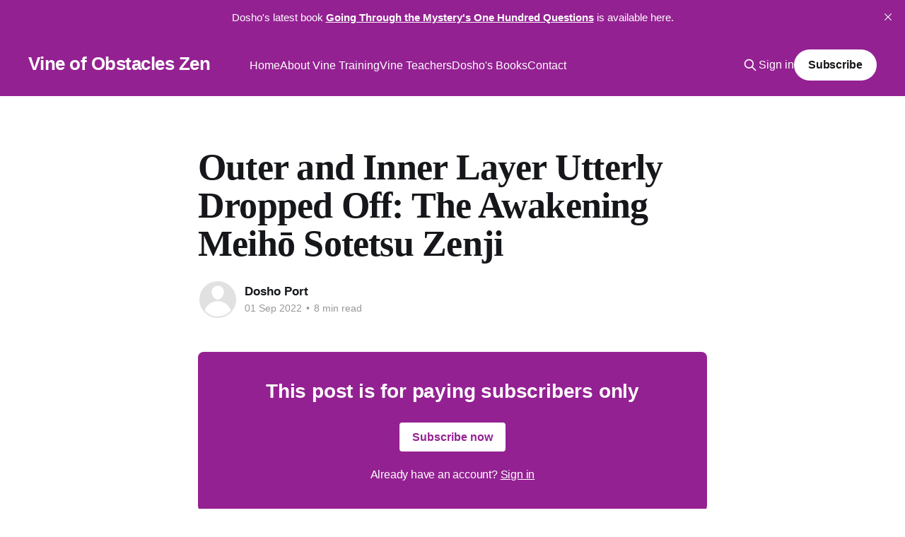

--- FILE ---
content_type: text/html; charset=utf-8
request_url: https://www.vineobstacleszen.com/outer-and-inner-layer-utterly-dropped-off-the-awakening-meiho-sotetsu-zenji/
body_size: 5278
content:
<!DOCTYPE html>
<html lang="en">
<head>

    <title>Outer and Inner Layer Utterly Dropped Off: The Awakening Meihō Sotetsu Zenji</title>
    <meta charset="utf-8" />
    <meta http-equiv="X-UA-Compatible" content="IE=edge" />
    <meta name="HandheldFriendly" content="True" />
    <meta name="viewport" content="width=device-width, initial-scale=1.0" />
    
    <link rel="preload" as="style" href="https://www.vineobstacleszen.com/assets/built/screen.css?v=59ab519fde" />
    <link rel="preload" as="script" href="https://www.vineobstacleszen.com/assets/built/casper.js?v=59ab519fde" />

    <link rel="stylesheet" type="text/css" href="https://www.vineobstacleszen.com/assets/built/screen.css?v=59ab519fde" />

    <link rel="canonical" href="https://www.vineobstacleszen.com/outer-and-inner-layer-utterly-dropped-off-the-awakening-meiho-sotetsu-zenji/">
    <meta name="referrer" content="no-referrer-when-downgrade">
    
    <meta property="og:site_name" content="Vine of Obstacles Zen">
    <meta property="og:type" content="article">
    <meta property="og:title" content="Outer and Inner Layer Utterly Dropped Off: The Awakening Meihō Sotetsu Zenji">
    <meta property="og:description" content="An international community of practitioners engaged in innovative online Zen training.  Designed for those who aspire to fully awaken for the benefit of all.">
    <meta property="og:url" content="https://www.vineobstacleszen.com/outer-and-inner-layer-utterly-dropped-off-the-awakening-meiho-sotetsu-zenji/">
    <meta property="og:image" content="https://www.vineobstacleszen.com/content/images/2023/05/Alder-and-Moon.jpg">
    <meta property="article:published_time" content="2022-09-02T03:54:00.000Z">
    <meta property="article:modified_time" content="2023-07-27T23:55:39.000Z">
    <meta property="article:publisher" content="https://www.facebook.com/ghost">
    <meta name="twitter:card" content="summary_large_image">
    <meta name="twitter:title" content="Outer and Inner Layer Utterly Dropped Off: The Awakening Meihō Sotetsu Zenji">
    <meta name="twitter:description" content="An international community of practitioners engaged in innovative online Zen training.  Designed for those who aspire to fully awaken for the benefit of all.">
    <meta name="twitter:url" content="https://www.vineobstacleszen.com/outer-and-inner-layer-utterly-dropped-off-the-awakening-meiho-sotetsu-zenji/">
    <meta name="twitter:image" content="https://www.vineobstacleszen.com/content/images/2023/05/Alder-and-Moon.jpg">
    <meta name="twitter:label1" content="Written by">
    <meta name="twitter:data1" content="Dosho Port">
    <meta name="twitter:site" content="@ghost">
    <meta property="og:image:width" content="1080">
    <meta property="og:image:height" content="720">
    
    <script type="application/ld+json">
{
    "@context": "https://schema.org",
    "@type": "Article",
    "publisher": {
        "@type": "Organization",
        "name": "Vine of Obstacles Zen",
        "url": "https://www.vineobstacleszen.com/",
        "logo": {
            "@type": "ImageObject",
            "url": "https://www.vineobstacleszen.com/favicon.ico",
            "width": 48,
            "height": 48
        }
    },
    "author": {
        "@type": "Person",
        "name": "Dosho Port",
        "url": "https://www.vineobstacleszen.com/author/dosho-port/",
        "sameAs": []
    },
    "headline": "Outer and Inner Layer Utterly Dropped Off: The Awakening Meihō Sotetsu Zenji",
    "url": "https://www.vineobstacleszen.com/outer-and-inner-layer-utterly-dropped-off-the-awakening-meiho-sotetsu-zenji/",
    "datePublished": "2022-09-02T03:54:00.000Z",
    "dateModified": "2023-07-27T23:55:39.000Z",
    "mainEntityOfPage": "https://www.vineobstacleszen.com/outer-and-inner-layer-utterly-dropped-off-the-awakening-meiho-sotetsu-zenji/"
}
    </script>

    <meta name="generator" content="Ghost 6.8">
    <link rel="alternate" type="application/rss+xml" title="Vine of Obstacles Zen" href="https://www.vineobstacleszen.com/rss/">
    <script defer src="https://cdn.jsdelivr.net/ghost/portal@~2.56/umd/portal.min.js" data-i18n="true" data-ghost="https://www.vineobstacleszen.com/" data-key="1a882fbc1aa93e78ad72f3a065" data-api="https://vine-of-obstacles-zen.ghost.io/ghost/api/content/" data-locale="en" crossorigin="anonymous"></script><style id="gh-members-styles">.gh-post-upgrade-cta-content,
.gh-post-upgrade-cta {
    display: flex;
    flex-direction: column;
    align-items: center;
    font-family: -apple-system, BlinkMacSystemFont, 'Segoe UI', Roboto, Oxygen, Ubuntu, Cantarell, 'Open Sans', 'Helvetica Neue', sans-serif;
    text-align: center;
    width: 100%;
    color: #ffffff;
    font-size: 16px;
}

.gh-post-upgrade-cta-content {
    border-radius: 8px;
    padding: 40px 4vw;
}

.gh-post-upgrade-cta h2 {
    color: #ffffff;
    font-size: 28px;
    letter-spacing: -0.2px;
    margin: 0;
    padding: 0;
}

.gh-post-upgrade-cta p {
    margin: 20px 0 0;
    padding: 0;
}

.gh-post-upgrade-cta small {
    font-size: 16px;
    letter-spacing: -0.2px;
}

.gh-post-upgrade-cta a {
    color: #ffffff;
    cursor: pointer;
    font-weight: 500;
    box-shadow: none;
    text-decoration: underline;
}

.gh-post-upgrade-cta a:hover {
    color: #ffffff;
    opacity: 0.8;
    box-shadow: none;
    text-decoration: underline;
}

.gh-post-upgrade-cta a.gh-btn {
    display: block;
    background: #ffffff;
    text-decoration: none;
    margin: 28px 0 0;
    padding: 8px 18px;
    border-radius: 4px;
    font-size: 16px;
    font-weight: 600;
}

.gh-post-upgrade-cta a.gh-btn:hover {
    opacity: 0.92;
}</style><script async src="https://js.stripe.com/v3/"></script>
    <script defer src="https://cdn.jsdelivr.net/ghost/sodo-search@~1.8/umd/sodo-search.min.js" data-key="1a882fbc1aa93e78ad72f3a065" data-styles="https://cdn.jsdelivr.net/ghost/sodo-search@~1.8/umd/main.css" data-sodo-search="https://vine-of-obstacles-zen.ghost.io/" data-locale="en" crossorigin="anonymous"></script>
    <script defer src="https://cdn.jsdelivr.net/ghost/announcement-bar@~1.1/umd/announcement-bar.min.js" data-announcement-bar="https://www.vineobstacleszen.com/" data-api-url="https://www.vineobstacleszen.com/members/api/announcement/" crossorigin="anonymous"></script>
    <link href="https://www.vineobstacleszen.com/webmentions/receive/" rel="webmention">
    <script defer src="/public/cards.min.js?v=59ab519fde"></script>
    <link rel="stylesheet" type="text/css" href="/public/cards.min.css?v=59ab519fde">
    <script defer src="/public/comment-counts.min.js?v=59ab519fde" data-ghost-comments-counts-api="https://www.vineobstacleszen.com/members/api/comments/counts/"></script>
    <script defer src="/public/member-attribution.min.js?v=59ab519fde"></script>
    <script defer src="/public/ghost-stats.min.js?v=59ab519fde" data-stringify-payload="false" data-datasource="analytics_events" data-storage="localStorage" data-host="https://www.vineobstacleszen.com/.ghost/analytics/api/v1/page_hit"  tb_site_uuid="26a0e911-72e8-4e27-954c-bb6d494631b0" tb_post_uuid="0dc8b83a-2b93-497b-8c65-c1b702dd356e" tb_post_type="post" tb_member_uuid="undefined" tb_member_status="undefined"></script><style>:root {--ghost-accent-color: #942192;}</style>

</head>
<body class="post-template is-head-left-logo has-serif-title has-cover">
<div class="viewport">

    <header id="gh-head" class="gh-head outer">
        <div class="gh-head-inner inner">
            <div class="gh-head-brand">
                <a class="gh-head-logo no-image" href="https://www.vineobstacleszen.com">
                        Vine of Obstacles Zen
                </a>
                <button class="gh-search gh-icon-btn" aria-label="Search this site" data-ghost-search><svg xmlns="http://www.w3.org/2000/svg" fill="none" viewBox="0 0 24 24" stroke="currentColor" stroke-width="2" width="20" height="20"><path stroke-linecap="round" stroke-linejoin="round" d="M21 21l-6-6m2-5a7 7 0 11-14 0 7 7 0 0114 0z"></path></svg></button>
                <button class="gh-burger" aria-label="Main Menu"></button>
            </div>

            <nav class="gh-head-menu">
                <ul class="nav">
    <li class="nav-home"><a href="https://www.vineobstacleszen.com/">Home</a></li>
    <li class="nav-about-vine-training"><a href="https://www.vineobstacleszen.com/about/">About Vine Training</a></li>
    <li class="nav-vine-teachers"><a href="https://www.vineobstacleszen.com/the-teachers/">Vine Teachers</a></li>
    <li class="nav-doshos-books"><a href="https://www.vineobstacleszen.com/doshos-books/">Dosho&#x27;s Books</a></li>
    <li class="nav-contact"><a href="https://www.vineobstacleszen.com/contact-us/">Contact</a></li>
</ul>

            </nav>

            <div class="gh-head-actions">
                    <button class="gh-search gh-icon-btn" aria-label="Search this site" data-ghost-search><svg xmlns="http://www.w3.org/2000/svg" fill="none" viewBox="0 0 24 24" stroke="currentColor" stroke-width="2" width="20" height="20"><path stroke-linecap="round" stroke-linejoin="round" d="M21 21l-6-6m2-5a7 7 0 11-14 0 7 7 0 0114 0z"></path></svg></button>
                    <div class="gh-head-members">
                                <a class="gh-head-link" href="#/portal/signin" data-portal="signin">Sign in</a>
                                <a class="gh-head-button" href="#/portal/signup" data-portal="signup">Subscribe</a>
                    </div>
            </div>
        </div>
    </header>

    <div class="site-content">
        



<main id="site-main" class="site-main">
<article class="article post no-image image-small">

    <header class="article-header gh-canvas">

        <div class="article-tag post-card-tags">
        </div>

        <h1 class="article-title">Outer and Inner Layer Utterly Dropped Off: The Awakening Meihō Sotetsu Zenji</h1>


        <div class="article-byline">
        <section class="article-byline-content">

            <ul class="author-list instapaper_ignore">
                <li class="author-list-item">
                    <a href="/author/dosho-port/" class="author-avatar author-profile-image" aria-label="Read more of Dosho Port"><svg viewBox="0 0 24 24" xmlns="http://www.w3.org/2000/svg"><g fill="none" fill-rule="evenodd"><path d="M3.513 18.998C4.749 15.504 8.082 13 12 13s7.251 2.504 8.487 5.998C18.47 21.442 15.417 23 12 23s-6.47-1.558-8.487-4.002zM12 12c2.21 0 4-2.79 4-5s-1.79-4-4-4-4 1.79-4 4 1.79 5 4 5z" fill="#FFF"/></g></svg>
</a>
                </li>
            </ul>

            <div class="article-byline-meta">
                <h4 class="author-name"><a href="/author/dosho-port/">Dosho Port</a></h4>
                <div class="byline-meta-content">
                    <time class="byline-meta-date" datetime="2022-09-01">01 Sep 2022</time>
                        <span class="byline-reading-time"><span class="bull">&bull;</span> 8 min read</span>
                </div>
            </div>

        </section>
        </div>


    </header>

    <section class="gh-content gh-canvas">
        
<aside class="gh-post-upgrade-cta">
    <div class="gh-post-upgrade-cta-content" style="background-color: #942192">
            <h2>This post is for paying subscribers only</h2>
            <a class="gh-btn" data-portal="signup" href="#/portal/signup" style="color:#942192">Subscribe now</a>
            <p><small>Already have an account? <a data-portal="signin" href="#/portal/signin">Sign in</a></small></p>
    </div>
</aside>

    </section>


</article>
</main>




            <aside class="read-more-wrap outer">
                <div class="read-more inner">
                        
<article class="post-card post">

    <a class="post-card-image-link" href="/thinking-fixedly-about-fixed-sitting-2/">

        <img class="post-card-image"
            srcset="https://images.unsplash.com/photo-1531989636497-7691416050aa?crop&#x3D;entropy&amp;cs&#x3D;tinysrgb&amp;fit&#x3D;max&amp;fm&#x3D;jpg&amp;ixid&#x3D;M3wxMTc3M3wwfDF8c2VhcmNofDR8fG1vbmtleSUyMHRoaW5raW5nfGVufDB8fHx8MTc2MjYzNTAzMHww&amp;ixlib&#x3D;rb-4.1.0&amp;q&#x3D;80&amp;w&#x3D;300 300w,
                    https://images.unsplash.com/photo-1531989636497-7691416050aa?crop&#x3D;entropy&amp;cs&#x3D;tinysrgb&amp;fit&#x3D;max&amp;fm&#x3D;jpg&amp;ixid&#x3D;M3wxMTc3M3wwfDF8c2VhcmNofDR8fG1vbmtleSUyMHRoaW5raW5nfGVufDB8fHx8MTc2MjYzNTAzMHww&amp;ixlib&#x3D;rb-4.1.0&amp;q&#x3D;80&amp;w&#x3D;600 600w,
                    https://images.unsplash.com/photo-1531989636497-7691416050aa?crop&#x3D;entropy&amp;cs&#x3D;tinysrgb&amp;fit&#x3D;max&amp;fm&#x3D;jpg&amp;ixid&#x3D;M3wxMTc3M3wwfDF8c2VhcmNofDR8fG1vbmtleSUyMHRoaW5raW5nfGVufDB8fHx8MTc2MjYzNTAzMHww&amp;ixlib&#x3D;rb-4.1.0&amp;q&#x3D;80&amp;w&#x3D;1000 1000w,
                    https://images.unsplash.com/photo-1531989636497-7691416050aa?crop&#x3D;entropy&amp;cs&#x3D;tinysrgb&amp;fit&#x3D;max&amp;fm&#x3D;jpg&amp;ixid&#x3D;M3wxMTc3M3wwfDF8c2VhcmNofDR8fG1vbmtleSUyMHRoaW5raW5nfGVufDB8fHx8MTc2MjYzNTAzMHww&amp;ixlib&#x3D;rb-4.1.0&amp;q&#x3D;80&amp;w&#x3D;2000 2000w"
            sizes="(max-width: 1000px) 400px, 800px"
            src="https://images.unsplash.com/photo-1531989636497-7691416050aa?crop&#x3D;entropy&amp;cs&#x3D;tinysrgb&amp;fit&#x3D;max&amp;fm&#x3D;jpg&amp;ixid&#x3D;M3wxMTc3M3wwfDF8c2VhcmNofDR8fG1vbmtleSUyMHRoaW5raW5nfGVufDB8fHx8MTc2MjYzNTAzMHww&amp;ixlib&#x3D;rb-4.1.0&amp;q&#x3D;80&amp;w&#x3D;600"
            alt="Fixedly Questioning Fixed Sitting"
            loading="lazy"
        />


    </a>

    <div class="post-card-content">

        <a class="post-card-content-link" href="/thinking-fixedly-about-fixed-sitting-2/">
            <header class="post-card-header">
                <div class="post-card-tags">
                </div>
                <h2 class="post-card-title">
                    Fixedly Questioning Fixed Sitting
                </h2>
            </header>
                <div class="post-card-excerpt">In this post, we&#39;ll take a look at what Dogen actually taught for the inner method of zazen and how that might inform your practice now.</div>
        </a>

        <footer class="post-card-meta">
            <time class="post-card-meta-date" datetime="2025-11-18">18 Nov 2025</time>
                <span class="post-card-meta-length">8 min read</span>
                <script
    data-ghost-comment-count="690e2c7ea871280001216744"
    data-ghost-comment-count-empty=""
    data-ghost-comment-count-singular="comment"
    data-ghost-comment-count-plural="comments"
    data-ghost-comment-count-tag="span"
    data-ghost-comment-count-class-name=""
    data-ghost-comment-count-autowrap="true"
>
</script>
        </footer>

    </div>

</article>
                        
<article class="post-card post">

    <a class="post-card-image-link" href="/how-much-zazen-should-i-do/">

        <img class="post-card-image"
            srcset="/content/images/size/w300/2025/11/IMG_4471-2.jpeg 300w,
                    /content/images/size/w600/2025/11/IMG_4471-2.jpeg 600w,
                    /content/images/size/w1000/2025/11/IMG_4471-2.jpeg 1000w,
                    /content/images/size/w2000/2025/11/IMG_4471-2.jpeg 2000w"
            sizes="(max-width: 1000px) 400px, 800px"
            src="/content/images/size/w600/2025/11/IMG_4471-2.jpeg"
            alt="&quot;How Much Zazen Should I Do?&quot;"
            loading="lazy"
        />


    </a>

    <div class="post-card-content">

        <a class="post-card-content-link" href="/how-much-zazen-should-i-do/">
            <header class="post-card-header">
                <div class="post-card-tags">
                </div>
                <h2 class="post-card-title">
                    &quot;How Much Zazen Should I Do?&quot;
                </h2>
            </header>
                <div class="post-card-excerpt">No offense intended, but from what we&#39;ve seen, probably a lot more than you are now doing.</div>
        </a>

        <footer class="post-card-meta">
            <time class="post-card-meta-date" datetime="2025-11-10">10 Nov 2025</time>
                <span class="post-card-meta-length">11 min read</span>
                <script
    data-ghost-comment-count="690b764d11bbec0001feff90"
    data-ghost-comment-count-empty=""
    data-ghost-comment-count-singular="comment"
    data-ghost-comment-count-plural="comments"
    data-ghost-comment-count-tag="span"
    data-ghost-comment-count-class-name=""
    data-ghost-comment-count-autowrap="true"
>
</script>
        </footer>

    </div>

</article>
                        
<article class="post-card post post-access-members">

    <a class="post-card-image-link" href="/on-using-the-past-as-a-model-for-the-present/">

        <img class="post-card-image"
            srcset="/content/images/size/w300/2025/10/photo-1659244352464-75e539618056.jpeg 300w,
                    /content/images/size/w600/2025/10/photo-1659244352464-75e539618056.jpeg 600w,
                    /content/images/size/w1000/2025/10/photo-1659244352464-75e539618056.jpeg 1000w,
                    /content/images/size/w2000/2025/10/photo-1659244352464-75e539618056.jpeg 2000w"
            sizes="(max-width: 1000px) 400px, 800px"
            src="/content/images/size/w600/2025/10/photo-1659244352464-75e539618056.jpeg"
            alt="On Using the Past as a Model for the Present"
            loading="lazy"
        />

            <div class="post-card-access">
                <svg width="20" height="20" viewBox="0 0 20 20" fill="none" xmlns="http://www.w3.org/2000/svg">
    <path d="M16.25 6.875H3.75C3.40482 6.875 3.125 7.15482 3.125 7.5V16.25C3.125 16.5952 3.40482 16.875 3.75 16.875H16.25C16.5952 16.875 16.875 16.5952 16.875 16.25V7.5C16.875 7.15482 16.5952 6.875 16.25 6.875Z" stroke="currentColor" stroke-width="2" stroke-linecap="round" stroke-linejoin="round"></path>
    <path d="M7.1875 6.875V4.0625C7.1875 3.31658 7.48382 2.60121 8.01126 2.07376C8.53871 1.54632 9.25408 1.25 10 1.25C10.7459 1.25 11.4613 1.54632 11.9887 2.07376C12.5162 2.60121 12.8125 3.31658 12.8125 4.0625V6.875" stroke="currentColor" stroke-width="2" stroke-linecap="round" stroke-linejoin="round"></path>
    <path d="M10 13.125C10.6904 13.125 11.25 12.5654 11.25 11.875C11.25 11.1846 10.6904 10.625 10 10.625C9.30964 10.625 8.75 11.1846 8.75 11.875C8.75 12.5654 9.30964 13.125 10 13.125Z" fill="currentColor"></path>
</svg>                    Members only
            </div>

    </a>

    <div class="post-card-content">

        <a class="post-card-content-link" href="/on-using-the-past-as-a-model-for-the-present/">
            <header class="post-card-header">
                <div class="post-card-tags">
                </div>
                <h2 class="post-card-title">
                    On Using the Past as a Model for the Present
                </h2>
            </header>
        </a>

        <footer class="post-card-meta">
            <time class="post-card-meta-date" datetime="2025-10-27">27 Oct 2025</time>
                <span class="post-card-meta-length">7 min read</span>
                <script
    data-ghost-comment-count="68f6b5c4acd11f0001344441"
    data-ghost-comment-count-empty=""
    data-ghost-comment-count-singular="comment"
    data-ghost-comment-count-plural="comments"
    data-ghost-comment-count-tag="span"
    data-ghost-comment-count-class-name=""
    data-ghost-comment-count-autowrap="true"
>
</script>
        </footer>

    </div>

</article>
                </div>
            </aside>



    </div>

    <footer class="site-footer outer">
        <div class="inner">
            <section class="copyright"><a href="https://www.vineobstacleszen.com">Vine of Obstacles Zen</a> &copy; 2025</section>
            <nav class="site-footer-nav">
                <ul class="nav">
    <li class="nav-sign-up"><a href="#/portal/">Sign up</a></li>
</ul>

            </nav>
            <div class="gh-powered-by"><a href="https://ghost.org/" target="_blank" rel="noopener">Powered by Ghost</a></div>
        </div>
    </footer>

</div>

    <div class="pswp" tabindex="-1" role="dialog" aria-hidden="true">
    <div class="pswp__bg"></div>

    <div class="pswp__scroll-wrap">
        <div class="pswp__container">
            <div class="pswp__item"></div>
            <div class="pswp__item"></div>
            <div class="pswp__item"></div>
        </div>

        <div class="pswp__ui pswp__ui--hidden">
            <div class="pswp__top-bar">
                <div class="pswp__counter"></div>

                <button class="pswp__button pswp__button--close" title="Close (Esc)"></button>
                <button class="pswp__button pswp__button--share" title="Share"></button>
                <button class="pswp__button pswp__button--fs" title="Toggle fullscreen"></button>
                <button class="pswp__button pswp__button--zoom" title="Zoom in/out"></button>

                <div class="pswp__preloader">
                    <div class="pswp__preloader__icn">
                        <div class="pswp__preloader__cut">
                            <div class="pswp__preloader__donut"></div>
                        </div>
                    </div>
                </div>
            </div>

            <div class="pswp__share-modal pswp__share-modal--hidden pswp__single-tap">
                <div class="pswp__share-tooltip"></div>
            </div>

            <button class="pswp__button pswp__button--arrow--left" title="Previous (arrow left)"></button>
            <button class="pswp__button pswp__button--arrow--right" title="Next (arrow right)"></button>

            <div class="pswp__caption">
                <div class="pswp__caption__center"></div>
            </div>
        </div>
    </div>
</div>
<script
    src="https://code.jquery.com/jquery-3.5.1.min.js"
    integrity="sha256-9/aliU8dGd2tb6OSsuzixeV4y/faTqgFtohetphbbj0="
    crossorigin="anonymous">
</script>
<script src="https://www.vineobstacleszen.com/assets/built/casper.js?v=59ab519fde"></script>
<script>
$(document).ready(function () {
    // Mobile Menu Trigger
    $('.gh-burger').click(function () {
        $('body').toggleClass('gh-head-open');
    });
    // FitVids - Makes video embeds responsive
    $(".gh-content").fitVids();
});
</script>



</body>
</html>
